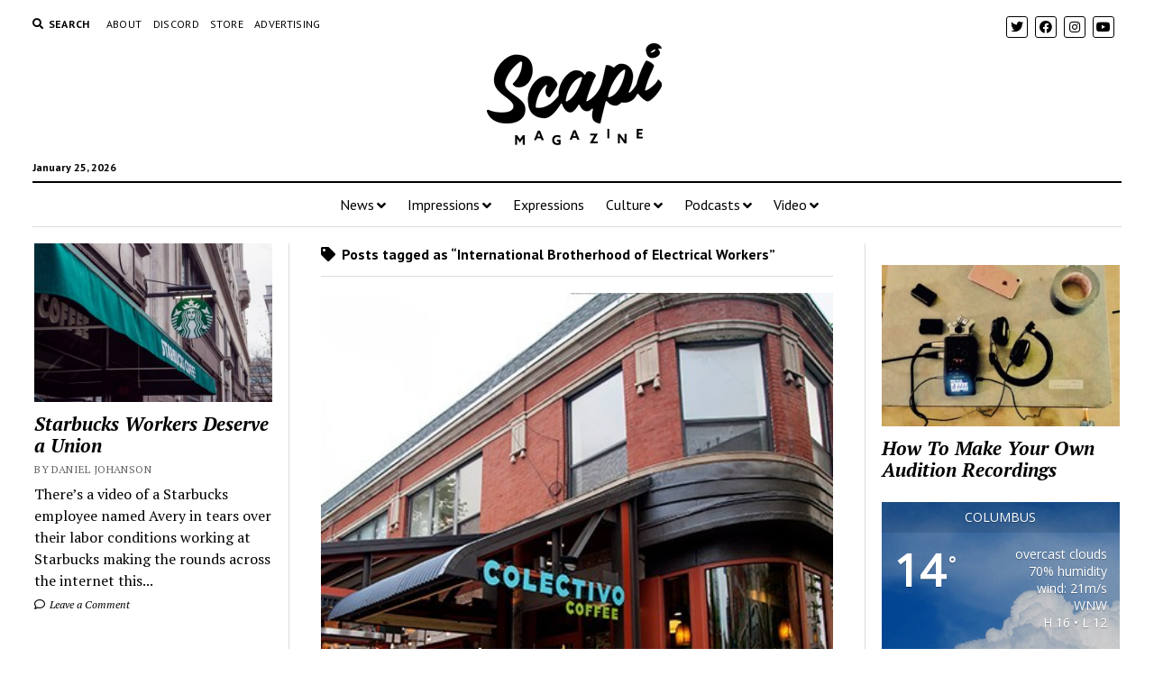

--- FILE ---
content_type: text/html; charset=UTF-8
request_url: https://scapimag.com/tag/international-brotherhood-of-electrical-workers/
body_size: 15740
content:
<!DOCTYPE html>

<html lang="en-US">

<head>
	<meta name='robots' content='index, follow, max-image-preview:large, max-snippet:-1, max-video-preview:-1' />
	<style>img:is([sizes="auto" i], [sizes^="auto," i]) { contain-intrinsic-size: 3000px 1500px }</style>
	<meta charset="UTF-8" />
<meta name="viewport" content="width=device-width, initial-scale=1" />
<meta name="template" content="Mission News 1.38" />
<!-- Jetpack Site Verification Tags -->
<meta name="google-site-verification" content="25_VfeIu9Z0MXlqsnBrBhroKgbr7J3fmQds05LXW6SQ" />
<script>window._wca = window._wca || [];</script>

	<!-- This site is optimized with the Yoast SEO plugin v26.8 - https://yoast.com/product/yoast-seo-wordpress/ -->
	<title>International Brotherhood of Electrical Workers Archives ~ Scapi Magazine</title>
	<link rel="canonical" href="https://scapimag.com/tag/international-brotherhood-of-electrical-workers/" />
	<meta property="og:locale" content="en_US" />
	<meta property="og:type" content="article" />
	<meta property="og:title" content="International Brotherhood of Electrical Workers Archives ~ Scapi Magazine" />
	<meta property="og:url" content="https://scapimag.com/tag/international-brotherhood-of-electrical-workers/" />
	<meta property="og:site_name" content="Scapi Magazine" />
	<meta name="twitter:card" content="summary_large_image" />
	<meta name="twitter:site" content="@scapimag" />
	<script type="application/ld+json" class="yoast-schema-graph">{"@context":"https://schema.org","@graph":[{"@type":"CollectionPage","@id":"https://scapimag.com/tag/international-brotherhood-of-electrical-workers/","url":"https://scapimag.com/tag/international-brotherhood-of-electrical-workers/","name":"International Brotherhood of Electrical Workers Archives ~ Scapi Magazine","isPartOf":{"@id":"https://scapimag.com/#website"},"primaryImageOfPage":{"@id":"https://scapimag.com/tag/international-brotherhood-of-electrical-workers/#primaryimage"},"image":{"@id":"https://scapimag.com/tag/international-brotherhood-of-electrical-workers/#primaryimage"},"thumbnailUrl":"https://scapimag.com/wp-content/uploads/2020/11/pasted-image-0-2.png","breadcrumb":{"@id":"https://scapimag.com/tag/international-brotherhood-of-electrical-workers/#breadcrumb"},"inLanguage":"en-US"},{"@type":"ImageObject","inLanguage":"en-US","@id":"https://scapimag.com/tag/international-brotherhood-of-electrical-workers/#primaryimage","url":"https://scapimag.com/wp-content/uploads/2020/11/pasted-image-0-2.png","contentUrl":"https://scapimag.com/wp-content/uploads/2020/11/pasted-image-0-2.png","width":419,"height":419},{"@type":"BreadcrumbList","@id":"https://scapimag.com/tag/international-brotherhood-of-electrical-workers/#breadcrumb","itemListElement":[{"@type":"ListItem","position":1,"name":"Home","item":"https://scapimag.com/"},{"@type":"ListItem","position":2,"name":"International Brotherhood of Electrical Workers"}]},{"@type":"WebSite","@id":"https://scapimag.com/#website","url":"https://scapimag.com/","name":"Scapi Magazine","description":"An online arts publication","publisher":{"@id":"https://scapimag.com/#organization"},"potentialAction":[{"@type":"SearchAction","target":{"@type":"EntryPoint","urlTemplate":"https://scapimag.com/?s={search_term_string}"},"query-input":{"@type":"PropertyValueSpecification","valueRequired":true,"valueName":"search_term_string"}}],"inLanguage":"en-US"},{"@type":"Organization","@id":"https://scapimag.com/#organization","name":"Scapi Magazine","url":"https://scapimag.com/","logo":{"@type":"ImageObject","inLanguage":"en-US","@id":"https://scapimag.com/#/schema/logo/image/","url":"https://scapimag.com/wp-content/uploads/2017/11/Scapi-default-NEWS.jpg","contentUrl":"https://scapimag.com/wp-content/uploads/2017/11/Scapi-default-NEWS.jpg","width":800,"height":500,"caption":"Scapi Magazine"},"image":{"@id":"https://scapimag.com/#/schema/logo/image/"},"sameAs":["http://www.facebook.com/scapimag","https://x.com/scapimag","http://www.instagram.com/scapimag","https://www.youtube.com/channel/UCE7rRpP71ISdEjM3mFSUCmQ"]}]}</script>
	<!-- / Yoast SEO plugin. -->


<link rel='dns-prefetch' href='//stats.wp.com' />
<link rel='dns-prefetch' href='//fonts.googleapis.com' />
<link rel='dns-prefetch' href='//v0.wordpress.com' />
<link rel='dns-prefetch' href='//jetpack.wordpress.com' />
<link rel='dns-prefetch' href='//s0.wp.com' />
<link rel='dns-prefetch' href='//public-api.wordpress.com' />
<link rel='dns-prefetch' href='//0.gravatar.com' />
<link rel='dns-prefetch' href='//1.gravatar.com' />
<link rel='dns-prefetch' href='//2.gravatar.com' />
<link rel='dns-prefetch' href='//widgets.wp.com' />
<link rel='preconnect' href='//c0.wp.com' />
		<!-- This site uses the Google Analytics by MonsterInsights plugin v9.11.1 - Using Analytics tracking - https://www.monsterinsights.com/ -->
		<!-- Note: MonsterInsights is not currently configured on this site. The site owner needs to authenticate with Google Analytics in the MonsterInsights settings panel. -->
					<!-- No tracking code set -->
				<!-- / Google Analytics by MonsterInsights -->
		<script type="text/javascript">
/* <![CDATA[ */
window._wpemojiSettings = {"baseUrl":"https:\/\/s.w.org\/images\/core\/emoji\/16.0.1\/72x72\/","ext":".png","svgUrl":"https:\/\/s.w.org\/images\/core\/emoji\/16.0.1\/svg\/","svgExt":".svg","source":{"concatemoji":"https:\/\/scapimag.com\/wp-includes\/js\/wp-emoji-release.min.js?ver=6.8.3"}};
/*! This file is auto-generated */
!function(s,n){var o,i,e;function c(e){try{var t={supportTests:e,timestamp:(new Date).valueOf()};sessionStorage.setItem(o,JSON.stringify(t))}catch(e){}}function p(e,t,n){e.clearRect(0,0,e.canvas.width,e.canvas.height),e.fillText(t,0,0);var t=new Uint32Array(e.getImageData(0,0,e.canvas.width,e.canvas.height).data),a=(e.clearRect(0,0,e.canvas.width,e.canvas.height),e.fillText(n,0,0),new Uint32Array(e.getImageData(0,0,e.canvas.width,e.canvas.height).data));return t.every(function(e,t){return e===a[t]})}function u(e,t){e.clearRect(0,0,e.canvas.width,e.canvas.height),e.fillText(t,0,0);for(var n=e.getImageData(16,16,1,1),a=0;a<n.data.length;a++)if(0!==n.data[a])return!1;return!0}function f(e,t,n,a){switch(t){case"flag":return n(e,"\ud83c\udff3\ufe0f\u200d\u26a7\ufe0f","\ud83c\udff3\ufe0f\u200b\u26a7\ufe0f")?!1:!n(e,"\ud83c\udde8\ud83c\uddf6","\ud83c\udde8\u200b\ud83c\uddf6")&&!n(e,"\ud83c\udff4\udb40\udc67\udb40\udc62\udb40\udc65\udb40\udc6e\udb40\udc67\udb40\udc7f","\ud83c\udff4\u200b\udb40\udc67\u200b\udb40\udc62\u200b\udb40\udc65\u200b\udb40\udc6e\u200b\udb40\udc67\u200b\udb40\udc7f");case"emoji":return!a(e,"\ud83e\udedf")}return!1}function g(e,t,n,a){var r="undefined"!=typeof WorkerGlobalScope&&self instanceof WorkerGlobalScope?new OffscreenCanvas(300,150):s.createElement("canvas"),o=r.getContext("2d",{willReadFrequently:!0}),i=(o.textBaseline="top",o.font="600 32px Arial",{});return e.forEach(function(e){i[e]=t(o,e,n,a)}),i}function t(e){var t=s.createElement("script");t.src=e,t.defer=!0,s.head.appendChild(t)}"undefined"!=typeof Promise&&(o="wpEmojiSettingsSupports",i=["flag","emoji"],n.supports={everything:!0,everythingExceptFlag:!0},e=new Promise(function(e){s.addEventListener("DOMContentLoaded",e,{once:!0})}),new Promise(function(t){var n=function(){try{var e=JSON.parse(sessionStorage.getItem(o));if("object"==typeof e&&"number"==typeof e.timestamp&&(new Date).valueOf()<e.timestamp+604800&&"object"==typeof e.supportTests)return e.supportTests}catch(e){}return null}();if(!n){if("undefined"!=typeof Worker&&"undefined"!=typeof OffscreenCanvas&&"undefined"!=typeof URL&&URL.createObjectURL&&"undefined"!=typeof Blob)try{var e="postMessage("+g.toString()+"("+[JSON.stringify(i),f.toString(),p.toString(),u.toString()].join(",")+"));",a=new Blob([e],{type:"text/javascript"}),r=new Worker(URL.createObjectURL(a),{name:"wpTestEmojiSupports"});return void(r.onmessage=function(e){c(n=e.data),r.terminate(),t(n)})}catch(e){}c(n=g(i,f,p,u))}t(n)}).then(function(e){for(var t in e)n.supports[t]=e[t],n.supports.everything=n.supports.everything&&n.supports[t],"flag"!==t&&(n.supports.everythingExceptFlag=n.supports.everythingExceptFlag&&n.supports[t]);n.supports.everythingExceptFlag=n.supports.everythingExceptFlag&&!n.supports.flag,n.DOMReady=!1,n.readyCallback=function(){n.DOMReady=!0}}).then(function(){return e}).then(function(){var e;n.supports.everything||(n.readyCallback(),(e=n.source||{}).concatemoji?t(e.concatemoji):e.wpemoji&&e.twemoji&&(t(e.twemoji),t(e.wpemoji)))}))}((window,document),window._wpemojiSettings);
/* ]]> */
</script>

<style id='wp-emoji-styles-inline-css' type='text/css'>

	img.wp-smiley, img.emoji {
		display: inline !important;
		border: none !important;
		box-shadow: none !important;
		height: 1em !important;
		width: 1em !important;
		margin: 0 0.07em !important;
		vertical-align: -0.1em !important;
		background: none !important;
		padding: 0 !important;
	}
</style>
<link rel='stylesheet' id='wp-block-library-css' href='https://c0.wp.com/c/6.8.3/wp-includes/css/dist/block-library/style.min.css' type='text/css' media='all' />
<style id='classic-theme-styles-inline-css' type='text/css'>
/*! This file is auto-generated */
.wp-block-button__link{color:#fff;background-color:#32373c;border-radius:9999px;box-shadow:none;text-decoration:none;padding:calc(.667em + 2px) calc(1.333em + 2px);font-size:1.125em}.wp-block-file__button{background:#32373c;color:#fff;text-decoration:none}
</style>
<link rel='stylesheet' id='mediaelement-css' href='https://c0.wp.com/c/6.8.3/wp-includes/js/mediaelement/mediaelementplayer-legacy.min.css' type='text/css' media='all' />
<link rel='stylesheet' id='wp-mediaelement-css' href='https://c0.wp.com/c/6.8.3/wp-includes/js/mediaelement/wp-mediaelement.min.css' type='text/css' media='all' />
<style id='jetpack-sharing-buttons-style-inline-css' type='text/css'>
.jetpack-sharing-buttons__services-list{display:flex;flex-direction:row;flex-wrap:wrap;gap:0;list-style-type:none;margin:5px;padding:0}.jetpack-sharing-buttons__services-list.has-small-icon-size{font-size:12px}.jetpack-sharing-buttons__services-list.has-normal-icon-size{font-size:16px}.jetpack-sharing-buttons__services-list.has-large-icon-size{font-size:24px}.jetpack-sharing-buttons__services-list.has-huge-icon-size{font-size:36px}@media print{.jetpack-sharing-buttons__services-list{display:none!important}}.editor-styles-wrapper .wp-block-jetpack-sharing-buttons{gap:0;padding-inline-start:0}ul.jetpack-sharing-buttons__services-list.has-background{padding:1.25em 2.375em}
</style>
<style id='powerpress-player-block-style-inline-css' type='text/css'>


</style>
<style id='global-styles-inline-css' type='text/css'>
:root{--wp--preset--aspect-ratio--square: 1;--wp--preset--aspect-ratio--4-3: 4/3;--wp--preset--aspect-ratio--3-4: 3/4;--wp--preset--aspect-ratio--3-2: 3/2;--wp--preset--aspect-ratio--2-3: 2/3;--wp--preset--aspect-ratio--16-9: 16/9;--wp--preset--aspect-ratio--9-16: 9/16;--wp--preset--color--black: #000000;--wp--preset--color--cyan-bluish-gray: #abb8c3;--wp--preset--color--white: #ffffff;--wp--preset--color--pale-pink: #f78da7;--wp--preset--color--vivid-red: #cf2e2e;--wp--preset--color--luminous-vivid-orange: #ff6900;--wp--preset--color--luminous-vivid-amber: #fcb900;--wp--preset--color--light-green-cyan: #7bdcb5;--wp--preset--color--vivid-green-cyan: #00d084;--wp--preset--color--pale-cyan-blue: #8ed1fc;--wp--preset--color--vivid-cyan-blue: #0693e3;--wp--preset--color--vivid-purple: #9b51e0;--wp--preset--gradient--vivid-cyan-blue-to-vivid-purple: linear-gradient(135deg,rgba(6,147,227,1) 0%,rgb(155,81,224) 100%);--wp--preset--gradient--light-green-cyan-to-vivid-green-cyan: linear-gradient(135deg,rgb(122,220,180) 0%,rgb(0,208,130) 100%);--wp--preset--gradient--luminous-vivid-amber-to-luminous-vivid-orange: linear-gradient(135deg,rgba(252,185,0,1) 0%,rgba(255,105,0,1) 100%);--wp--preset--gradient--luminous-vivid-orange-to-vivid-red: linear-gradient(135deg,rgba(255,105,0,1) 0%,rgb(207,46,46) 100%);--wp--preset--gradient--very-light-gray-to-cyan-bluish-gray: linear-gradient(135deg,rgb(238,238,238) 0%,rgb(169,184,195) 100%);--wp--preset--gradient--cool-to-warm-spectrum: linear-gradient(135deg,rgb(74,234,220) 0%,rgb(151,120,209) 20%,rgb(207,42,186) 40%,rgb(238,44,130) 60%,rgb(251,105,98) 80%,rgb(254,248,76) 100%);--wp--preset--gradient--blush-light-purple: linear-gradient(135deg,rgb(255,206,236) 0%,rgb(152,150,240) 100%);--wp--preset--gradient--blush-bordeaux: linear-gradient(135deg,rgb(254,205,165) 0%,rgb(254,45,45) 50%,rgb(107,0,62) 100%);--wp--preset--gradient--luminous-dusk: linear-gradient(135deg,rgb(255,203,112) 0%,rgb(199,81,192) 50%,rgb(65,88,208) 100%);--wp--preset--gradient--pale-ocean: linear-gradient(135deg,rgb(255,245,203) 0%,rgb(182,227,212) 50%,rgb(51,167,181) 100%);--wp--preset--gradient--electric-grass: linear-gradient(135deg,rgb(202,248,128) 0%,rgb(113,206,126) 100%);--wp--preset--gradient--midnight: linear-gradient(135deg,rgb(2,3,129) 0%,rgb(40,116,252) 100%);--wp--preset--font-size--small: 12px;--wp--preset--font-size--medium: 20px;--wp--preset--font-size--large: 21px;--wp--preset--font-size--x-large: 42px;--wp--preset--font-size--regular: 16px;--wp--preset--font-size--larger: 28px;--wp--preset--spacing--20: 0.44rem;--wp--preset--spacing--30: 0.67rem;--wp--preset--spacing--40: 1rem;--wp--preset--spacing--50: 1.5rem;--wp--preset--spacing--60: 2.25rem;--wp--preset--spacing--70: 3.38rem;--wp--preset--spacing--80: 5.06rem;--wp--preset--shadow--natural: 6px 6px 9px rgba(0, 0, 0, 0.2);--wp--preset--shadow--deep: 12px 12px 50px rgba(0, 0, 0, 0.4);--wp--preset--shadow--sharp: 6px 6px 0px rgba(0, 0, 0, 0.2);--wp--preset--shadow--outlined: 6px 6px 0px -3px rgba(255, 255, 255, 1), 6px 6px rgba(0, 0, 0, 1);--wp--preset--shadow--crisp: 6px 6px 0px rgba(0, 0, 0, 1);}:where(.is-layout-flex){gap: 0.5em;}:where(.is-layout-grid){gap: 0.5em;}body .is-layout-flex{display: flex;}.is-layout-flex{flex-wrap: wrap;align-items: center;}.is-layout-flex > :is(*, div){margin: 0;}body .is-layout-grid{display: grid;}.is-layout-grid > :is(*, div){margin: 0;}:where(.wp-block-columns.is-layout-flex){gap: 2em;}:where(.wp-block-columns.is-layout-grid){gap: 2em;}:where(.wp-block-post-template.is-layout-flex){gap: 1.25em;}:where(.wp-block-post-template.is-layout-grid){gap: 1.25em;}.has-black-color{color: var(--wp--preset--color--black) !important;}.has-cyan-bluish-gray-color{color: var(--wp--preset--color--cyan-bluish-gray) !important;}.has-white-color{color: var(--wp--preset--color--white) !important;}.has-pale-pink-color{color: var(--wp--preset--color--pale-pink) !important;}.has-vivid-red-color{color: var(--wp--preset--color--vivid-red) !important;}.has-luminous-vivid-orange-color{color: var(--wp--preset--color--luminous-vivid-orange) !important;}.has-luminous-vivid-amber-color{color: var(--wp--preset--color--luminous-vivid-amber) !important;}.has-light-green-cyan-color{color: var(--wp--preset--color--light-green-cyan) !important;}.has-vivid-green-cyan-color{color: var(--wp--preset--color--vivid-green-cyan) !important;}.has-pale-cyan-blue-color{color: var(--wp--preset--color--pale-cyan-blue) !important;}.has-vivid-cyan-blue-color{color: var(--wp--preset--color--vivid-cyan-blue) !important;}.has-vivid-purple-color{color: var(--wp--preset--color--vivid-purple) !important;}.has-black-background-color{background-color: var(--wp--preset--color--black) !important;}.has-cyan-bluish-gray-background-color{background-color: var(--wp--preset--color--cyan-bluish-gray) !important;}.has-white-background-color{background-color: var(--wp--preset--color--white) !important;}.has-pale-pink-background-color{background-color: var(--wp--preset--color--pale-pink) !important;}.has-vivid-red-background-color{background-color: var(--wp--preset--color--vivid-red) !important;}.has-luminous-vivid-orange-background-color{background-color: var(--wp--preset--color--luminous-vivid-orange) !important;}.has-luminous-vivid-amber-background-color{background-color: var(--wp--preset--color--luminous-vivid-amber) !important;}.has-light-green-cyan-background-color{background-color: var(--wp--preset--color--light-green-cyan) !important;}.has-vivid-green-cyan-background-color{background-color: var(--wp--preset--color--vivid-green-cyan) !important;}.has-pale-cyan-blue-background-color{background-color: var(--wp--preset--color--pale-cyan-blue) !important;}.has-vivid-cyan-blue-background-color{background-color: var(--wp--preset--color--vivid-cyan-blue) !important;}.has-vivid-purple-background-color{background-color: var(--wp--preset--color--vivid-purple) !important;}.has-black-border-color{border-color: var(--wp--preset--color--black) !important;}.has-cyan-bluish-gray-border-color{border-color: var(--wp--preset--color--cyan-bluish-gray) !important;}.has-white-border-color{border-color: var(--wp--preset--color--white) !important;}.has-pale-pink-border-color{border-color: var(--wp--preset--color--pale-pink) !important;}.has-vivid-red-border-color{border-color: var(--wp--preset--color--vivid-red) !important;}.has-luminous-vivid-orange-border-color{border-color: var(--wp--preset--color--luminous-vivid-orange) !important;}.has-luminous-vivid-amber-border-color{border-color: var(--wp--preset--color--luminous-vivid-amber) !important;}.has-light-green-cyan-border-color{border-color: var(--wp--preset--color--light-green-cyan) !important;}.has-vivid-green-cyan-border-color{border-color: var(--wp--preset--color--vivid-green-cyan) !important;}.has-pale-cyan-blue-border-color{border-color: var(--wp--preset--color--pale-cyan-blue) !important;}.has-vivid-cyan-blue-border-color{border-color: var(--wp--preset--color--vivid-cyan-blue) !important;}.has-vivid-purple-border-color{border-color: var(--wp--preset--color--vivid-purple) !important;}.has-vivid-cyan-blue-to-vivid-purple-gradient-background{background: var(--wp--preset--gradient--vivid-cyan-blue-to-vivid-purple) !important;}.has-light-green-cyan-to-vivid-green-cyan-gradient-background{background: var(--wp--preset--gradient--light-green-cyan-to-vivid-green-cyan) !important;}.has-luminous-vivid-amber-to-luminous-vivid-orange-gradient-background{background: var(--wp--preset--gradient--luminous-vivid-amber-to-luminous-vivid-orange) !important;}.has-luminous-vivid-orange-to-vivid-red-gradient-background{background: var(--wp--preset--gradient--luminous-vivid-orange-to-vivid-red) !important;}.has-very-light-gray-to-cyan-bluish-gray-gradient-background{background: var(--wp--preset--gradient--very-light-gray-to-cyan-bluish-gray) !important;}.has-cool-to-warm-spectrum-gradient-background{background: var(--wp--preset--gradient--cool-to-warm-spectrum) !important;}.has-blush-light-purple-gradient-background{background: var(--wp--preset--gradient--blush-light-purple) !important;}.has-blush-bordeaux-gradient-background{background: var(--wp--preset--gradient--blush-bordeaux) !important;}.has-luminous-dusk-gradient-background{background: var(--wp--preset--gradient--luminous-dusk) !important;}.has-pale-ocean-gradient-background{background: var(--wp--preset--gradient--pale-ocean) !important;}.has-electric-grass-gradient-background{background: var(--wp--preset--gradient--electric-grass) !important;}.has-midnight-gradient-background{background: var(--wp--preset--gradient--midnight) !important;}.has-small-font-size{font-size: var(--wp--preset--font-size--small) !important;}.has-medium-font-size{font-size: var(--wp--preset--font-size--medium) !important;}.has-large-font-size{font-size: var(--wp--preset--font-size--large) !important;}.has-x-large-font-size{font-size: var(--wp--preset--font-size--x-large) !important;}
:where(.wp-block-post-template.is-layout-flex){gap: 1.25em;}:where(.wp-block-post-template.is-layout-grid){gap: 1.25em;}
:where(.wp-block-columns.is-layout-flex){gap: 2em;}:where(.wp-block-columns.is-layout-grid){gap: 2em;}
:root :where(.wp-block-pullquote){font-size: 1.5em;line-height: 1.6;}
</style>
<link rel='stylesheet' id='awesome-weather-css' href='https://scapimag.com/wp-content/plugins/awesome-weather/awesome-weather.css?ver=6.8.3' type='text/css' media='all' />
<style id='awesome-weather-inline-css' type='text/css'>
.awesome-weather-wrap { font-family: 'Open Sans', sans-serif; font-weight: 400; font-size: 14px; line-height: 14px; }
</style>
<link rel='stylesheet' id='opensans-googlefont-css' href='//fonts.googleapis.com/css?family=Open+Sans%3A400&#038;ver=6.8.3' type='text/css' media='all' />
<link rel='stylesheet' id='woocommerce-layout-css' href='https://c0.wp.com/p/woocommerce/10.4.3/assets/css/woocommerce-layout.css' type='text/css' media='all' />
<style id='woocommerce-layout-inline-css' type='text/css'>

	.infinite-scroll .woocommerce-pagination {
		display: none;
	}
</style>
<link rel='stylesheet' id='woocommerce-smallscreen-css' href='https://c0.wp.com/p/woocommerce/10.4.3/assets/css/woocommerce-smallscreen.css' type='text/css' media='only screen and (max-width: 768px)' />
<link rel='stylesheet' id='woocommerce-general-css' href='https://c0.wp.com/p/woocommerce/10.4.3/assets/css/woocommerce.css' type='text/css' media='all' />
<style id='woocommerce-inline-inline-css' type='text/css'>
.woocommerce form .form-row .required { visibility: visible; }
</style>
<link rel='stylesheet' id='ct-mission-news-google-fonts-css' href='//fonts.googleapis.com/css?family=Abril+Fatface%7CPT+Sans%3A400%2C700%7CPT+Serif%3A400%2C400i%2C700%2C700i&#038;subset=latin%2Clatin-ext&#038;display=swap&#038;ver=6.8.3' type='text/css' media='all' />
<link rel='stylesheet' id='ct-mission-news-font-awesome-css' href='https://scapimag.com/wp-content/themes/mission-news/assets/font-awesome/css/all.min.css?ver=6.8.3' type='text/css' media='all' />
<link rel='stylesheet' id='ct-mission-news-style-css' href='https://scapimag.com/wp-content/themes/mission-news/style.css?ver=6.8.3' type='text/css' media='all' />
<style id='ct-mission-news-style-inline-css' type='text/css'>
.widget-area-above-main {text-align: left;}
</style>
<link rel='stylesheet' id='meks-ads-widget-css' href='https://scapimag.com/wp-content/plugins/meks-easy-ads-widget/css/style.css?ver=2.0.9' type='text/css' media='all' />
<script type="text/javascript" src="https://c0.wp.com/c/6.8.3/wp-includes/js/jquery/jquery.min.js" id="jquery-core-js"></script>
<script type="text/javascript" src="https://c0.wp.com/c/6.8.3/wp-includes/js/jquery/jquery-migrate.min.js" id="jquery-migrate-js"></script>
<script type="text/javascript" src="https://c0.wp.com/p/woocommerce/10.4.3/assets/js/jquery-blockui/jquery.blockUI.min.js" id="wc-jquery-blockui-js" defer="defer" data-wp-strategy="defer"></script>
<script type="text/javascript" id="wc-add-to-cart-js-extra">
/* <![CDATA[ */
var wc_add_to_cart_params = {"ajax_url":"\/wp-admin\/admin-ajax.php","wc_ajax_url":"\/?wc-ajax=%%endpoint%%","i18n_view_cart":"View cart","cart_url":"https:\/\/scapimag.com\/cart\/","is_cart":"","cart_redirect_after_add":"no"};
/* ]]> */
</script>
<script type="text/javascript" src="https://c0.wp.com/p/woocommerce/10.4.3/assets/js/frontend/add-to-cart.min.js" id="wc-add-to-cart-js" defer="defer" data-wp-strategy="defer"></script>
<script type="text/javascript" src="https://c0.wp.com/p/woocommerce/10.4.3/assets/js/js-cookie/js.cookie.min.js" id="wc-js-cookie-js" defer="defer" data-wp-strategy="defer"></script>
<script type="text/javascript" id="woocommerce-js-extra">
/* <![CDATA[ */
var woocommerce_params = {"ajax_url":"\/wp-admin\/admin-ajax.php","wc_ajax_url":"\/?wc-ajax=%%endpoint%%","i18n_password_show":"Show password","i18n_password_hide":"Hide password"};
/* ]]> */
</script>
<script type="text/javascript" src="https://c0.wp.com/p/woocommerce/10.4.3/assets/js/frontend/woocommerce.min.js" id="woocommerce-js" defer="defer" data-wp-strategy="defer"></script>
<script type="text/javascript" src="https://stats.wp.com/s-202604.js" id="woocommerce-analytics-js" defer="defer" data-wp-strategy="defer"></script>
<link rel="https://api.w.org/" href="https://scapimag.com/wp-json/" /><link rel="alternate" title="JSON" type="application/json" href="https://scapimag.com/wp-json/wp/v2/tags/2943" /><link rel="EditURI" type="application/rsd+xml" title="RSD" href="https://scapimag.com/xmlrpc.php?rsd" />
<meta name="generator" content="WordPress 6.8.3" />
<meta name="generator" content="WooCommerce 10.4.3" />
            <script type="text/javascript"><!--
                                function powerpress_pinw(pinw_url){window.open(pinw_url, 'PowerPressPlayer','toolbar=0,status=0,resizable=1,width=460,height=320');	return false;}
                //-->

                // tabnab protection
                window.addEventListener('load', function () {
                    // make all links have rel="noopener noreferrer"
                    document.querySelectorAll('a[target="_blank"]').forEach(link => {
                        link.setAttribute('rel', 'noopener noreferrer');
                    });
                });
            </script>
            <style type="text/css" media="screen">.fullstripe-form-title{ font-size: 120%;  color: #363636; font-weight: bold;}
.fullstripe-form-input{}
.fullstripe-form-label{font-weight: bold;}</style>	<noscript><style>.woocommerce-product-gallery{ opacity: 1 !important; }</style></noscript>
	<link rel="icon" href="https://scapimag.com/wp-content/uploads/2017/11/cropped-Scapi-site-icon-32x32.png" sizes="32x32" />
<link rel="icon" href="https://scapimag.com/wp-content/uploads/2017/11/cropped-Scapi-site-icon-192x192.png" sizes="192x192" />
<link rel="apple-touch-icon" href="https://scapimag.com/wp-content/uploads/2017/11/cropped-Scapi-site-icon-180x180.png" />
<meta name="msapplication-TileImage" content="https://scapimag.com/wp-content/uploads/2017/11/cropped-Scapi-site-icon-270x270.png" />
		<style type="text/css" id="wp-custom-css">
			.post-author {display: none;}		</style>
		</head>

<body id="mission-news" class="archive tag tag-international-brotherhood-of-electrical-workers tag-2943 wp-custom-logo wp-theme-mission-news theme-mission-news woocommerce-no-js layout-rows-excerpt">
<a class="skip-content" href="#main">Press &quot;Enter&quot; to skip to content</a>
<div id="overflow-container" class="overflow-container">
	<div id="max-width" class="max-width">
							<header class="site-header" id="site-header" role="banner">
				<div class="top-nav">
					<button id="search-toggle" class="search-toggle"><i class="fas fa-search"></i><span>Search</span></button>
<div id="search-form-popup" class="search-form-popup">
	<div class="inner">
		<div class="title">Search Scapi Magazine</div>
		<div class='search-form-container'>
    <form role="search" method="get" class="search-form" action="https://scapimag.com">
        <input id="search-field" type="search" class="search-field" value="" name="s"
               title="Search" placeholder=" Search for..." />
        <input type="submit" class="search-submit" value='Search'/>
    </form>
</div>		<a id="close-search" class="close" href="#"><svg xmlns="http://www.w3.org/2000/svg" width="20" height="20" viewBox="0 0 20 20" version="1.1"><g stroke="none" stroke-width="1" fill="none" fill-rule="evenodd"><g transform="translate(-17.000000, -12.000000)" fill="#000000"><g transform="translate(17.000000, 12.000000)"><rect transform="translate(10.000000, 10.000000) rotate(45.000000) translate(-10.000000, -10.000000) " x="9" y="-2" width="2" height="24"/><rect transform="translate(10.000000, 10.000000) rotate(-45.000000) translate(-10.000000, -10.000000) " x="9" y="-2" width="2" height="24"/></g></g></g></svg></a>
	</div>
</div>
					<div id="menu-secondary-container" class="menu-secondary-container">
						<div id="menu-secondary" class="menu-container menu-secondary" role="navigation">
	<nav class="menu"><ul id="menu-secondary-items" class="menu-secondary-items"><li id="menu-item-147" class="menu-item menu-item-type-post_type menu-item-object-page menu-item-147"><a href="https://scapimag.com/about/">About</a></li>
<li id="menu-item-7714" class="menu-item menu-item-type-post_type menu-item-object-page menu-item-7714"><a href="https://scapimag.com/discord/">discord</a></li>
<li id="menu-item-4657" class="menu-item menu-item-type-post_type menu-item-object-page menu-item-4657"><a href="https://scapimag.com/store/">Store</a></li>
<li id="menu-item-4137" class="menu-item menu-item-type-post_type menu-item-object-page menu-item-4137"><a href="https://scapimag.com/advertise-with-us/">Advertising</a></li>
</ul></nav></div>
					</div>
					<ul id='social-media-icons' class='social-media-icons'><li>					<a class="twitter" target="_blank"
					   href="https://twitter.com/scapimag">
						<i class="fab fa-twitter"
						   title="twitter"></i>
					</a>
					</li><li>					<a class="facebook" target="_blank"
					   href="https://www.facebook.com/scapimag/">
						<i class="fab fa-facebook"
						   title="facebook"></i>
					</a>
					</li><li>					<a class="instagram" target="_blank"
					   href="https://www.instagram.com/scapimag/">
						<i class="fab fa-instagram"
						   title="instagram"></i>
					</a>
					</li><li>					<a class="youtube" target="_blank"
					   href="https://www.youtube.com/channel/UCE7rRpP71ISdEjM3mFSUCmQ">
						<i class="fab fa-youtube"
						   title="youtube"></i>
					</a>
					</li></ul>				</div>
				<div id="title-container" class="title-container"><div class='site-title'><a href="https://scapimag.com/" class="custom-logo-link" rel="home"><img width="200" height="118" src="https://scapimag.com/wp-content/uploads/2017/11/Scapi-write-in-2.gif" class="custom-logo" alt="Scapi Animated Logo" decoding="async" /></a></div><p class="date">January 25, 2026</p>				</div>
				<button id="toggle-navigation" class="toggle-navigation" name="toggle-navigation" aria-expanded="false">
					<span class="screen-reader-text">open menu</span>
					<svg xmlns="http://www.w3.org/2000/svg" width="24" height="18" viewBox="0 0 24 18" version="1.1"><g stroke="none" stroke-width="1" fill="none" fill-rule="evenodd"><g transform="translate(-272.000000, -21.000000)" fill="#000000"><g transform="translate(266.000000, 12.000000)"><g transform="translate(6.000000, 9.000000)"><rect class="top-bar" x="0" y="0" width="24" height="2"/><rect class="middle-bar" x="0" y="8" width="24" height="2"/><rect class="bottom-bar" x="0" y="16" width="24" height="2"/></g></g></g></g></svg>				</button>
				<div id="menu-primary-container" class="menu-primary-container tier-1">
					<div class="dropdown-navigation"><a id="back-button" class="back-button" href="#"><i class="fas fa-angle-left"></i> Back</a><span class="label"></span></div>
<div id="menu-primary" class="menu-container menu-primary" role="navigation">
    <nav class="menu"><ul id="menu-primary-items" class="menu-primary-items"><li id="menu-item-158" class="menu-item menu-item-type-taxonomy menu-item-object-category menu-item-has-children menu-item-158"><a href="https://scapimag.com/category/news/">News</a><button class="toggle-dropdown" aria-expanded="false" name="toggle-dropdown"><span class="screen-reader-text">open menu</span><i class="fas fa-angle-right"></i></button>
<ul class="sub-menu">
	<li id="menu-item-159" class="menu-item menu-item-type-taxonomy menu-item-object-category menu-item-159"><a href="https://scapimag.com/category/news/art/">Art</a></li>
	<li id="menu-item-166" class="menu-item menu-item-type-taxonomy menu-item-object-category menu-item-166"><a href="https://scapimag.com/category/news/politics/">Politics</a></li>
</ul>
</li>
<li id="menu-item-156" class="menu-item menu-item-type-taxonomy menu-item-object-category menu-item-has-children menu-item-156"><a href="https://scapimag.com/category/opinion/">Impressions</a><button class="toggle-dropdown" aria-expanded="false" name="toggle-dropdown"><span class="screen-reader-text">open menu</span><i class="fas fa-angle-right"></i></button>
<ul class="sub-menu">
	<li id="menu-item-590" class="menu-item menu-item-type-taxonomy menu-item-object-category menu-item-590"><a href="https://scapimag.com/category/impressions/editorial-opinion/">Editorial</a></li>
	<li id="menu-item-591" class="menu-item menu-item-type-taxonomy menu-item-object-category menu-item-591"><a href="https://scapimag.com/category/impressions/op-ed/">Op-Ed</a></li>
	<li id="menu-item-2350" class="menu-item menu-item-type-taxonomy menu-item-object-category menu-item-2350"><a href="https://scapimag.com/category/impressions/diy-theater-news/">Theater</a></li>
	<li id="menu-item-3557" class="menu-item menu-item-type-taxonomy menu-item-object-category menu-item-3557"><a href="https://scapimag.com/category/impressions/diymusic/">Music</a></li>
</ul>
</li>
<li id="menu-item-8133" class="menu-item menu-item-type-taxonomy menu-item-object-category menu-item-8133"><a href="https://scapimag.com/category/underground/expressions/">Expressions</a></li>
<li id="menu-item-4431" class="menu-item menu-item-type-taxonomy menu-item-object-category menu-item-has-children menu-item-4431"><a href="https://scapimag.com/category/culture/">Culture</a><button class="toggle-dropdown" aria-expanded="false" name="toggle-dropdown"><span class="screen-reader-text">open menu</span><i class="fas fa-angle-right"></i></button>
<ul class="sub-menu">
	<li id="menu-item-2075" class="menu-item menu-item-type-taxonomy menu-item-object-category menu-item-2075"><a href="https://scapimag.com/category/culture/food/">Food</a></li>
	<li id="menu-item-6816" class="menu-item menu-item-type-taxonomy menu-item-object-category menu-item-6816"><a href="https://scapimag.com/category/culture/nerd-s/">Nerd S#!@</a></li>
	<li id="menu-item-4054" class="menu-item menu-item-type-taxonomy menu-item-object-category menu-item-4054"><a href="https://scapimag.com/category/culture/arcana/">Arcana</a></li>
	<li id="menu-item-7896" class="menu-item menu-item-type-taxonomy menu-item-object-category menu-item-7896"><a href="https://scapimag.com/category/culture/memes/">memes</a></li>
</ul>
</li>
<li id="menu-item-155" class="menu-item menu-item-type-taxonomy menu-item-object-category menu-item-has-children menu-item-155"><a href="https://scapimag.com/category/podcasts/">Podcasts</a><button class="toggle-dropdown" aria-expanded="false" name="toggle-dropdown"><span class="screen-reader-text">open menu</span><i class="fas fa-angle-right"></i></button>
<ul class="sub-menu">
	<li id="menu-item-593" class="menu-item menu-item-type-taxonomy menu-item-object-category menu-item-593"><a href="https://scapimag.com/category/podcasts/scapi-radio/">Scapi Radio</a></li>
	<li id="menu-item-7207" class="menu-item menu-item-type-taxonomy menu-item-object-category menu-item-7207"><a href="https://scapimag.com/category/podcasts/sounding-board/">Sounding Board</a></li>
	<li id="menu-item-6125" class="menu-item menu-item-type-taxonomy menu-item-object-category menu-item-6125"><a href="https://scapimag.com/category/podcasts/fat-outta-hell/">Fat Outta Hell</a></li>
	<li id="menu-item-8229" class="menu-item menu-item-type-taxonomy menu-item-object-category menu-item-8229"><a href="https://scapimag.com/category/podcasts/mtbatv/">mtbatv</a></li>
	<li id="menu-item-592" class="menu-item menu-item-type-taxonomy menu-item-object-category menu-item-592"><a href="https://scapimag.com/category/podcasts/cantara/">Cantara</a></li>
	<li id="menu-item-3869" class="menu-item menu-item-type-taxonomy menu-item-object-category menu-item-3869"><a href="https://scapimag.com/category/podcasts/hearth-and-soul/">Hearth and Soul</a></li>
</ul>
</li>
<li id="menu-item-161" class="menu-item menu-item-type-taxonomy menu-item-object-category menu-item-has-children menu-item-161"><a href="https://scapimag.com/category/video/">Video</a><button class="toggle-dropdown" aria-expanded="false" name="toggle-dropdown"><span class="screen-reader-text">open menu</span><i class="fas fa-angle-right"></i></button>
<ul class="sub-menu">
	<li id="menu-item-595" class="menu-item menu-item-type-taxonomy menu-item-object-category menu-item-595"><a href="https://scapimag.com/category/video/studio/">Scapi Studio</a></li>
	<li id="menu-item-594" class="menu-item menu-item-type-taxonomy menu-item-object-category menu-item-594"><a href="https://scapimag.com/category/video/sessions/">Scapi Sessions</a></li>
</ul>
</li>
</ul></nav></div>
				</div>
			</header>
								<div class="content-container">
						<div class="layout-container">
				    <aside class="sidebar sidebar-left" id="sidebar-left" role="complementary">
        <div class="inner">
            <section id="ct_mission_news_post_list-21" class="widget widget_ct_mission_news_post_list"><div class="style-1"><ul><li class="post-item has-image"><div class="top"><div class="featured-image"><a href="https://scapimag.com/2022/11/02/starbucks-workers-deserve-a-union/">Starbucks Workers Deserve a Union<img width="300" height="200" src="https://scapimag.com/wp-content/uploads/2022/11/pexels-dom-j-303324-300x200.jpg" class="attachment-medium size-medium wp-post-image" alt="" decoding="async" fetchpriority="high" srcset="https://scapimag.com/wp-content/uploads/2022/11/pexels-dom-j-303324-300x200.jpg 300w, https://scapimag.com/wp-content/uploads/2022/11/pexels-dom-j-303324-scaled.jpg 1024w, https://scapimag.com/wp-content/uploads/2022/11/pexels-dom-j-303324-768x512.jpg 768w, https://scapimag.com/wp-content/uploads/2022/11/pexels-dom-j-303324-1536x1024.jpg 1536w, https://scapimag.com/wp-content/uploads/2022/11/pexels-dom-j-303324-2048x1365.jpg 2048w, https://scapimag.com/wp-content/uploads/2022/11/pexels-dom-j-303324-600x400.jpg 600w" sizes="(max-width: 300px) 100vw, 300px" /></a></div><div class="top-inner"><a href="https://scapimag.com/2022/11/02/starbucks-workers-deserve-a-union/" class="title">Starbucks Workers Deserve a Union</a><div class="post-byline">By Daniel Johanson</div></div></div><div class="bottom"><div class="excerpt">There’s a video of a Starbucks employee named Avery in tears over their labor conditions working at Starbucks making the rounds across the internet this...</div><span class="comments-link">
	<a href="https://scapimag.com/2022/11/02/starbucks-workers-deserve-a-union/#respond">
	<i class="far fa-comment" title="comment icon"></i>
		Leave a Comment	</a>
</span></div></li></ul></div></section><section id="ct_mission_news_post_list-17" class="widget widget_ct_mission_news_post_list"><div class="style-1"><ul><li class="post-item has-image"><div class="top"><div class="featured-image"><a href="https://scapimag.com/2024/01/31/chicago-city-council-passes-cease-fire-resolution-for-gaza-after-mayors-tiebreaking-vote/">Chicago City Council Passes Cease-Fire Resolution for Gaza After Mayor&#8217;s Tiebreaking Vote<img width="300" height="200" src="https://scapimag.com/wp-content/uploads/2024/01/2024_0126-chicago-1200x800-1-300x200.webp" class="attachment-medium size-medium wp-post-image" alt="" decoding="async" srcset="https://scapimag.com/wp-content/uploads/2024/01/2024_0126-chicago-1200x800-1-300x200.webp 300w, https://scapimag.com/wp-content/uploads/2024/01/2024_0126-chicago-1200x800-1-scaled.webp 1024w, https://scapimag.com/wp-content/uploads/2024/01/2024_0126-chicago-1200x800-1-768x512.webp 768w, https://scapimag.com/wp-content/uploads/2024/01/2024_0126-chicago-1200x800-1-600x400.webp 600w" sizes="(max-width: 300px) 100vw, 300px" /></a></div><div class="top-inner"><a href="https://scapimag.com/2024/01/31/chicago-city-council-passes-cease-fire-resolution-for-gaza-after-mayors-tiebreaking-vote/" class="title">Chicago City Council Passes Cease-Fire Resolution for Gaza After Mayor&#8217;s Tiebreaking Vote</a><div class="post-byline">By Daniel Johanson</div></div></div><div class="bottom"><div class="excerpt">EILEEN T. MESLAR / CHICAGO TRIBUNE/TRIBUNE NEWS SERVICE VIA GETTY IMAGES In a historic move, the Chicago City Council has passed a resolution calling for...</div><span class="comments-link">
	<a href="https://scapimag.com/2024/01/31/chicago-city-council-passes-cease-fire-resolution-for-gaza-after-mayors-tiebreaking-vote/#respond">
	<i class="far fa-comment" title="comment icon"></i>
		Leave a Comment	</a>
</span></div></li></ul></div></section><section id="custom_html-32" class="widget_text widget widget_custom_html"><div class="textwidget custom-html-widget"><script async src="https://pagead2.googlesyndication.com/pagead/js/adsbygoogle.js"></script>
<!-- sidebar -->
<ins class="adsbygoogle"
     style="display:block"
     data-ad-client="ca-pub-7932465799259572"
     data-ad-slot="7321683838"
     data-ad-format="auto"
     data-full-width-responsive="true"></ins>
<script>
     (adsbygoogle = window.adsbygoogle || []).push({});
</script></div></section><section id="ct_mission_news_post_list-3" class="widget widget_ct_mission_news_post_list"><div class="style-2"><h2 class="widget-title">Latest Underground</h2><ul><li class="post-item has-image"><div class="top"><div class="featured-image"><a href="https://scapimag.com/2021/02/24/a-momentary-dream-nightmare-an-episodic-narrative-expression-to-immersive-van-gogh-chicago/">A Momentary Dream/Nightmare: An Episodic Narrative Expression to Immersive Van Gogh Chicago<img width="300" height="139" src="https://scapimag.com/wp-content/uploads/2021/02/van-gogh-300x139.png" class="attachment-medium size-medium wp-post-image" alt="" decoding="async" srcset="https://scapimag.com/wp-content/uploads/2021/02/van-gogh-300x139.png 300w, https://scapimag.com/wp-content/uploads/2021/02/van-gogh.png 1024w, https://scapimag.com/wp-content/uploads/2021/02/van-gogh-768x356.png 768w, https://scapimag.com/wp-content/uploads/2021/02/van-gogh-600x278.png 600w" sizes="(max-width: 300px) 100vw, 300px" /></a></div><div class="top-inner"><a href="https://scapimag.com/2021/02/24/a-momentary-dream-nightmare-an-episodic-narrative-expression-to-immersive-van-gogh-chicago/" class="title">A Momentary Dream/Nightmare: An Episodic Narrative Expression to Immersive Van Gogh Chicago</a><div class="post-byline">By Danielle Levsky on February 24, 2021</div></div></div></li><li class="post-item has-image"><div class="top"><div class="featured-image"><a href="https://scapimag.com/2019/07/24/cant-eat-the-queso-now-a-deconstructive-expression-to-thin-lears-death-in-a-field/">Can&#8217;t Eat the Queso, now: A Deconstructive Expression to Thin Lear&#8217;s Death in A Field<img width="300" height="169" src="https://scapimag.com/wp-content/uploads/2019/04/thin-lear-1-300x169.jpg" class="attachment-medium size-medium wp-post-image" alt="" decoding="async" srcset="https://scapimag.com/wp-content/uploads/2019/04/thin-lear-1-300x169.jpg 300w, https://scapimag.com/wp-content/uploads/2019/04/thin-lear-1-768x432.jpg 768w, https://scapimag.com/wp-content/uploads/2019/04/thin-lear-1.jpg 1024w, https://scapimag.com/wp-content/uploads/2019/04/thin-lear-1-600x338.jpg 600w" sizes="(max-width: 300px) 100vw, 300px" /></a></div><div class="top-inner"><a href="https://scapimag.com/2019/07/24/cant-eat-the-queso-now-a-deconstructive-expression-to-thin-lears-death-in-a-field/" class="title">Can&#8217;t Eat the Queso, now: A Deconstructive Expression to Thin Lear&#8217;s Death in A Field</a><div class="post-byline">By Cajetan Sorich on July 24, 2019</div></div></div></li><li class="post-item has-image"><div class="top"><div class="featured-image"><a href="https://scapimag.com/2019/07/18/tenacious-pursuits-a-collage-expression-to-19machines-enough-of-you/">Tenacious Pursuits: A Collage Expression to 19machine&#8217;s Enough of You<img width="300" height="300" src="https://scapimag.com/wp-content/uploads/2019/07/19machines-300x300.png" class="attachment-medium size-medium wp-post-image" alt="" decoding="async" srcset="https://scapimag.com/wp-content/uploads/2019/07/19machines-300x300.png 300w, https://scapimag.com/wp-content/uploads/2019/07/19machines-150x150.png 150w, https://scapimag.com/wp-content/uploads/2019/07/19machines-768x768.png 768w, https://scapimag.com/wp-content/uploads/2019/07/19machines.png 1024w, https://scapimag.com/wp-content/uploads/2019/07/19machines-600x600.png 600w, https://scapimag.com/wp-content/uploads/2019/07/19machines-100x100.png 100w" sizes="(max-width: 300px) 100vw, 300px" /></a></div><div class="top-inner"><a href="https://scapimag.com/2019/07/18/tenacious-pursuits-a-collage-expression-to-19machines-enough-of-you/" class="title">Tenacious Pursuits: A Collage Expression to 19machine&#8217;s Enough of You</a><div class="post-byline">By Cajetan Sorich on July 18, 2019</div></div></div></li><li class="post-item has-image"><div class="top"><div class="featured-image"><a href="https://scapimag.com/2019/07/12/reddit-heroes-a-found-footage-expression-to-pete-santos-heroes/">Reddit Heroes: A Found Footage Expression to Pete Santos’ Heroes<img width="300" height="300" src="https://scapimag.com/wp-content/uploads/2019/04/pete-santos-by-Anna-Zhuchkova-300x300.jpg" class="attachment-medium size-medium wp-post-image" alt="" decoding="async" srcset="https://scapimag.com/wp-content/uploads/2019/04/pete-santos-by-Anna-Zhuchkova-300x300.jpg 300w, https://scapimag.com/wp-content/uploads/2019/04/pete-santos-by-Anna-Zhuchkova-150x150.jpg 150w, https://scapimag.com/wp-content/uploads/2019/04/pete-santos-by-Anna-Zhuchkova-768x768.jpg 768w, https://scapimag.com/wp-content/uploads/2019/04/pete-santos-by-Anna-Zhuchkova.jpg 1024w, https://scapimag.com/wp-content/uploads/2019/04/pete-santos-by-Anna-Zhuchkova-600x600.jpg 600w, https://scapimag.com/wp-content/uploads/2019/04/pete-santos-by-Anna-Zhuchkova-100x100.jpg 100w" sizes="(max-width: 300px) 100vw, 300px" /></a></div><div class="top-inner"><a href="https://scapimag.com/2019/07/12/reddit-heroes-a-found-footage-expression-to-pete-santos-heroes/" class="title">Reddit Heroes: A Found Footage Expression to Pete Santos’ Heroes</a><div class="post-byline">By Cajetan Sorich on July 12, 2019</div></div></div></li><li class="post-item has-image"><div class="top"><div class="featured-image"><a href="https://scapimag.com/2019/07/08/write-in-my-own-voice-an-interview-with-playwright-sharai-bohannon/">Write In My Own Voice: An Interview with Playwright Sharai Bohannon<img width="263" height="300" src="https://scapimag.com/wp-content/uploads/2019/07/Other-headshot-263x300.jpg" class="attachment-medium size-medium wp-post-image" alt="" decoding="async" srcset="https://scapimag.com/wp-content/uploads/2019/07/Other-headshot-263x300.jpg 263w, https://scapimag.com/wp-content/uploads/2019/07/Other-headshot-768x875.jpg 768w, https://scapimag.com/wp-content/uploads/2019/07/Other-headshot-600x683.jpg 600w, https://scapimag.com/wp-content/uploads/2019/07/Other-headshot.jpg 843w" sizes="(max-width: 263px) 100vw, 263px" /></a></div><div class="top-inner"><a href="https://scapimag.com/2019/07/08/write-in-my-own-voice-an-interview-with-playwright-sharai-bohannon/" class="title">Write In My Own Voice: An Interview with Playwright Sharai Bohannon</a><div class="post-byline">By Danielle Levsky on July 8, 2019</div></div></div></li><li class="post-item has-image"><div class="top"><div class="featured-image"><a href="https://scapimag.com/2019/07/01/what-is-diy-theater-and-performance/">What is DIY Theater and Performance?<img width="300" height="200" src="https://scapimag.com/wp-content/uploads/2019/06/7-mindy-kathy-and-marissa-punk-punk_-e1512415380453-300x200.jpg" class="attachment-medium size-medium wp-post-image" alt="" decoding="async" srcset="https://scapimag.com/wp-content/uploads/2019/06/7-mindy-kathy-and-marissa-punk-punk_-e1512415380453-300x200.jpg 300w, https://scapimag.com/wp-content/uploads/2019/06/7-mindy-kathy-and-marissa-punk-punk_-e1512415380453.jpg 499w" sizes="(max-width: 300px) 100vw, 300px" /></a></div><div class="top-inner"><a href="https://scapimag.com/2019/07/01/what-is-diy-theater-and-performance/" class="title">What is DIY Theater and Performance?</a><div class="post-byline">By Danielle Levsky on July 1, 2019</div></div></div></li><li class="post-item has-image"><div class="top"><div class="featured-image"><a href="https://scapimag.com/2019/06/28/i-see-the-sparkling-a-profile-of-photographer-matthew-gregory-holis/">I See The Sparkling: A Profile of Photographer Matthew Gregory Holis<img width="300" height="200" src="https://scapimag.com/wp-content/uploads/2019/06/DSC_1929-300x200.jpg" class="attachment-medium size-medium wp-post-image" alt="" decoding="async" srcset="https://scapimag.com/wp-content/uploads/2019/06/DSC_1929-300x200.jpg 300w, https://scapimag.com/wp-content/uploads/2019/06/DSC_1929-768x512.jpg 768w, https://scapimag.com/wp-content/uploads/2019/06/DSC_1929.jpg 1024w, https://scapimag.com/wp-content/uploads/2019/06/DSC_1929-600x400.jpg 600w" sizes="(max-width: 300px) 100vw, 300px" /></a></div><div class="top-inner"><a href="https://scapimag.com/2019/06/28/i-see-the-sparkling-a-profile-of-photographer-matthew-gregory-holis/" class="title">I See The Sparkling: A Profile of Photographer Matthew Gregory Holis</a><div class="post-byline">By Danielle Levsky on June 28, 2019</div></div></div></li><li class="post-item has-image"><div class="top"><div class="featured-image"><a href="https://scapimag.com/2019/06/11/threepenny-philosophy-dont-call-us-well-call-you-dealing-with-rejection/">Threepenny Philosophy: Don’t Call Us, We’ll Call You: Dealing with Rejection<img width="300" height="237" src="https://scapimag.com/wp-content/uploads/2019/06/Screen-Shot-2019-06-11-at-12.08.29-PM-300x237.png" class="attachment-medium size-medium wp-post-image" alt="" decoding="async" srcset="https://scapimag.com/wp-content/uploads/2019/06/Screen-Shot-2019-06-11-at-12.08.29-PM-300x237.png 300w, https://scapimag.com/wp-content/uploads/2019/06/Screen-Shot-2019-06-11-at-12.08.29-PM-768x606.png 768w, https://scapimag.com/wp-content/uploads/2019/06/Screen-Shot-2019-06-11-at-12.08.29-PM.png 1024w, https://scapimag.com/wp-content/uploads/2019/06/Screen-Shot-2019-06-11-at-12.08.29-PM-600x473.png 600w" sizes="(max-width: 300px) 100vw, 300px" /></a></div><div class="top-inner"><a href="https://scapimag.com/2019/06/11/threepenny-philosophy-dont-call-us-well-call-you-dealing-with-rejection/" class="title">Threepenny Philosophy: Don’t Call Us, We’ll Call You: Dealing with Rejection</a><div class="post-byline">By Estelle Rosenfeld on June 11, 2019</div></div></div></li><li class="post-item has-image"><div class="top"><div class="featured-image"><a href="https://scapimag.com/2019/06/01/scapi-diy-theater-and-performance-list-june-2019/">Scapi DIY Theater and Performance List: June 2019<img width="300" height="153" src="https://scapimag.com/wp-content/uploads/2019/05/DSC_0977_JPG-300x153.jpg" class="attachment-medium size-medium wp-post-image" alt="" decoding="async" srcset="https://scapimag.com/wp-content/uploads/2019/05/DSC_0977_JPG-300x153.jpg 300w, https://scapimag.com/wp-content/uploads/2019/05/DSC_0977_JPG-768x393.jpg 768w, https://scapimag.com/wp-content/uploads/2019/05/DSC_0977_JPG.jpg 1024w, https://scapimag.com/wp-content/uploads/2019/05/DSC_0977_JPG-600x307.jpg 600w" sizes="(max-width: 300px) 100vw, 300px" /></a></div><div class="top-inner"><a href="https://scapimag.com/2019/06/01/scapi-diy-theater-and-performance-list-june-2019/" class="title">Scapi DIY Theater and Performance List: June 2019</a><div class="post-byline">By Diti Kohli on June 1, 2019</div></div></div></li><li class="post-item has-image"><div class="top"><div class="featured-image"><a href="https://scapimag.com/2019/05/24/a-mosaic-bipolar-beauty-explores-mania-through-a-variety-show/">A Mosaic: Bipolar Beauty Explores Mania Through A Variety Show<img width="300" height="199" src="https://scapimag.com/wp-content/uploads/2019/05/004-BiPolar-Vio-Let-300x199.jpg" class="attachment-medium size-medium wp-post-image" alt="" decoding="async" srcset="https://scapimag.com/wp-content/uploads/2019/05/004-BiPolar-Vio-Let-300x199.jpg 300w, https://scapimag.com/wp-content/uploads/2019/05/004-BiPolar-Vio-Let-768x510.jpg 768w, https://scapimag.com/wp-content/uploads/2019/05/004-BiPolar-Vio-Let.jpg 1024w, https://scapimag.com/wp-content/uploads/2019/05/004-BiPolar-Vio-Let-600x399.jpg 600w" sizes="(max-width: 300px) 100vw, 300px" /></a></div><div class="top-inner"><a href="https://scapimag.com/2019/05/24/a-mosaic-bipolar-beauty-explores-mania-through-a-variety-show/" class="title">A Mosaic: Bipolar Beauty Explores Mania Through A Variety Show</a><div class="post-byline">By Tanya Kornilovich on May 24, 2019</div></div></div></li></ul></div></section>        </div>
    </aside>
				<section id="main" class="main" role="main">
					
<div class='archive-header'>
					<h1>
			<i class="fas fa-tag"></i>
			Posts tagged as &ldquo;International Brotherhood of Electrical Workers&rdquo;		</h1>
		</div>
<div id="loop-container" class="loop-container">
    <div class="post-7814 post type-post status-publish format-standard has-post-thumbnail hentry category-news category-politics category-uncategorized tag-baristas tag-chicago tag-colectivo-coffee tag-international-brotherhood-of-electrical-workers tag-madison tag-milwaukee tag-retaliation tag-union tag-union-busting tag-unionizing tag-workers-rights entry">
		<article>
		<div class="featured-image"><a href="https://scapimag.com/2020/11/04/colectivos-management-retaliating-against-unionization-efforts/">Colectivo’s Management Retaliating Against Unionization Efforts<img width="419" height="419" src="https://scapimag.com/wp-content/uploads/2020/11/pasted-image-0-2.png" class="attachment-large size-large wp-post-image" alt="" decoding="async" loading="lazy" srcset="https://scapimag.com/wp-content/uploads/2020/11/pasted-image-0-2.png 419w, https://scapimag.com/wp-content/uploads/2020/11/pasted-image-0-2-300x300.png 300w, https://scapimag.com/wp-content/uploads/2020/11/pasted-image-0-2-150x150.png 150w, https://scapimag.com/wp-content/uploads/2020/11/pasted-image-0-2-100x100.png 100w" sizes="auto, (max-width: 419px) 100vw, 419px" /></a></div>		<div class='post-header'>
						<h2 class='post-title'>
				<a href="https://scapimag.com/2020/11/04/colectivos-management-retaliating-against-unionization-efforts/">Colectivo’s Management Retaliating Against Unionization Efforts</a>
			</h2>
			<div class="post-byline">By Tanya Kornilovich on November 4, 2020</div>		</div>
		<div class="post-content">
			<p>Colectivo’s unionization effort started back in May, spurred by the pandemic to provide worker representation amid pandemic safety concerns. Now, management is starting to retaliate. Colectivo, a chain with locations&#8230;</p>
		</div>
	</article>
	</div></div>

</section> <!-- .main -->
	<aside class="sidebar sidebar-right" id="sidebar-right" role="complementary">
		<div class="inner">
			<section id="custom_html-25" class="widget_text widget widget_custom_html"><div class="textwidget custom-html-widget"></div></section><section id="ct_mission_news_post_list-7" class="widget widget_ct_mission_news_post_list"><div class="style-1"><ul><li class="post-item has-image"><div class="top"><div class="featured-image"><a href="https://scapimag.com/2019/09/16/how-to-make-your-own-audition-recordings/">How To Make Your Own Audition Recordings<img width="300" height="204" src="https://scapimag.com/wp-content/uploads/2019/09/3215CC23-104D-42A7-BF48-4C5BB5360D74-300x204.jpg" class="attachment-medium size-medium wp-post-image" alt="" decoding="async" loading="lazy" srcset="https://scapimag.com/wp-content/uploads/2019/09/3215CC23-104D-42A7-BF48-4C5BB5360D74-300x204.jpg 300w, https://scapimag.com/wp-content/uploads/2019/09/3215CC23-104D-42A7-BF48-4C5BB5360D74-768x522.jpg 768w, https://scapimag.com/wp-content/uploads/2019/09/3215CC23-104D-42A7-BF48-4C5BB5360D74.jpg 1024w, https://scapimag.com/wp-content/uploads/2019/09/3215CC23-104D-42A7-BF48-4C5BB5360D74-600x408.jpg 600w" sizes="auto, (max-width: 300px) 100vw, 300px" /></a></div><div class="top-inner"><a href="https://scapimag.com/2019/09/16/how-to-make-your-own-audition-recordings/" class="title">How To Make Your Own Audition Recordings</a></div></div></li></ul></div></section><section id="awesomeweatherwidget-3" class="widget widget_awesomeweatherwidget"><div id="awe-ajax-awesome-weather-chicago" class="awe-ajax-awesome-weather-chicago awe-weather-ajax-wrap" style=""><div class="awe-loading"><i class="wi wi-day-sunny"></i></div></div><script type="text/javascript"> jQuery(document).ready(function() { awe_ajax_load({"id":"awesome-weather-chicago","locale":"","location":"chicago","owm_city_id":"","override_title":"","size":"wide","units":"F","forecast_days":"5","hide_stats":0,"show_link":1,"background":"","custom_bg_color":"","use_user_location":1,"allow_user_to_change":0,"show_icons":0,"extended_url":"","extended_text":"","background_by_weather":1,"text_color":"#ffffff","hide_attribution":0,"skip_geolocate":0,"latlng":"","ajaxurl":"https:\/\/scapimag.com\/wp-admin\/admin-ajax.php","via_ajax":1}); }); </script></section><section id="custom_html-13" class="widget_text widget widget_custom_html"><h2 class="widget-title">Heart of a Nation</h2><div class="textwidget custom-html-widget"><iframe width="100%" height="145" src="https://www.youtube.com/embed/_nxEXdocBcw" frameborder="0" gesture="media" allowfullscreen></iframe></div></section><section id="custom_html-11" class="widget_text widget widget_custom_html"><h2 class="widget-title">Service Sundays</h2><div class="textwidget custom-html-widget"><iframe width="100%" height="145" src="https://www.youtube.com/embed/f_MoMLdqdQI" frameborder="0" gesture="media" allow="encrypted-media" allowfullscreen></iframe></div></section><section id="ct_mission_news_post_list-10" class="widget widget_ct_mission_news_post_list"><div class="style-1"><h2 class="widget-title">Culture</h2><ul><li class="post-item has-image"><div class="top"><div class="featured-image"><a href="https://scapimag.com/2024/02/01/spices-and-cream-a-step-by-step-guide-to-making-butter-chicken/">Spices and Cream: A Step-by-Step Guide to Making Butter Chicken<img width="300" height="200" src="https://scapimag.com/wp-content/uploads/2024/01/AdobeStock_142271660-300x200.jpeg" class="attachment-medium size-medium wp-post-image" alt="" decoding="async" loading="lazy" srcset="https://scapimag.com/wp-content/uploads/2024/01/AdobeStock_142271660-300x200.jpeg 300w, https://scapimag.com/wp-content/uploads/2024/01/AdobeStock_142271660-scaled.jpeg 1024w, https://scapimag.com/wp-content/uploads/2024/01/AdobeStock_142271660-768x512.jpeg 768w, https://scapimag.com/wp-content/uploads/2024/01/AdobeStock_142271660-1536x1024.jpeg 1536w, https://scapimag.com/wp-content/uploads/2024/01/AdobeStock_142271660-2048x1365.jpeg 2048w, https://scapimag.com/wp-content/uploads/2024/01/AdobeStock_142271660-600x400.jpeg 600w" sizes="auto, (max-width: 300px) 100vw, 300px" /></a></div><div class="top-inner"><a href="https://scapimag.com/2024/02/01/spices-and-cream-a-step-by-step-guide-to-making-butter-chicken/" class="title">Spices and Cream: A Step-by-Step Guide to Making Butter Chicken</a><div class="post-byline">By Daniel Johanson</div></div></div></li><li class="post-item has-image"><div class="top"><div class="featured-image"><a href="https://scapimag.com/2024/01/31/dave-attell-takes-the-stage-at-the-den-theatre-for-hilarious-stand-up-performances/">Dave Attell Takes the Stage at The Den Theatre for Hilarious Stand-Up Performances<img width="300" height="169" src="https://scapimag.com/wp-content/uploads/2024/01/unnamed-7-300x169.jpg" class="attachment-medium size-medium wp-post-image" alt="" decoding="async" loading="lazy" srcset="https://scapimag.com/wp-content/uploads/2024/01/unnamed-7-300x169.jpg 300w, https://scapimag.com/wp-content/uploads/2024/01/unnamed-7-scaled.jpg 1024w, https://scapimag.com/wp-content/uploads/2024/01/unnamed-7-768x432.jpg 768w, https://scapimag.com/wp-content/uploads/2024/01/unnamed-7-1536x864.jpg 1536w, https://scapimag.com/wp-content/uploads/2024/01/unnamed-7-2048x1152.jpg 2048w, https://scapimag.com/wp-content/uploads/2024/01/unnamed-7-600x337.jpg 600w" sizes="auto, (max-width: 300px) 100vw, 300px" /></a></div><div class="top-inner"><a href="https://scapimag.com/2024/01/31/dave-attell-takes-the-stage-at-the-den-theatre-for-hilarious-stand-up-performances/" class="title">Dave Attell Takes the Stage at The Den Theatre for Hilarious Stand-Up Performances</a><div class="post-byline">By Daniel Johanson</div></div></div></li><li class="post-item has-image"><div class="top"><div class="featured-image"><a href="https://scapimag.com/2024/01/31/preserving-perfection-a-step-by-step-guide-to-canning-homemade-jams-and-preserves/">Preserving Perfection: A Step-by-Step Guide to Canning Homemade Jams and Preserves<img width="300" height="200" src="https://scapimag.com/wp-content/uploads/2024/01/AdobeStock_77954310-300x200.jpeg" class="attachment-medium size-medium wp-post-image" alt="" decoding="async" loading="lazy" srcset="https://scapimag.com/wp-content/uploads/2024/01/AdobeStock_77954310-300x200.jpeg 300w, https://scapimag.com/wp-content/uploads/2024/01/AdobeStock_77954310-scaled.jpeg 1024w, https://scapimag.com/wp-content/uploads/2024/01/AdobeStock_77954310-768x512.jpeg 768w, https://scapimag.com/wp-content/uploads/2024/01/AdobeStock_77954310-1536x1024.jpeg 1536w, https://scapimag.com/wp-content/uploads/2024/01/AdobeStock_77954310-2048x1365.jpeg 2048w, https://scapimag.com/wp-content/uploads/2024/01/AdobeStock_77954310-600x400.jpeg 600w" sizes="auto, (max-width: 300px) 100vw, 300px" /></a></div><div class="top-inner"><a href="https://scapimag.com/2024/01/31/preserving-perfection-a-step-by-step-guide-to-canning-homemade-jams-and-preserves/" class="title">Preserving Perfection: A Step-by-Step Guide to Canning Homemade Jams and Preserves</a><div class="post-byline">By Daniel Johanson</div></div></div></li><li class="post-item has-image"><div class="top"><div class="featured-image"><a href="https://scapimag.com/2024/01/31/carbonara-chronicles-unraveling-the-history-of-an-italian-culinary-icon/">Carbonara Chronicles: Unraveling the History of an Italian Culinary Icon<img width="300" height="200" src="https://scapimag.com/wp-content/uploads/2024/01/AdobeStock_223239655-300x200.jpeg" class="attachment-medium size-medium wp-post-image" alt="" decoding="async" loading="lazy" srcset="https://scapimag.com/wp-content/uploads/2024/01/AdobeStock_223239655-300x200.jpeg 300w, https://scapimag.com/wp-content/uploads/2024/01/AdobeStock_223239655-scaled.jpeg 1024w, https://scapimag.com/wp-content/uploads/2024/01/AdobeStock_223239655-768x512.jpeg 768w, https://scapimag.com/wp-content/uploads/2024/01/AdobeStock_223239655-1536x1024.jpeg 1536w, https://scapimag.com/wp-content/uploads/2024/01/AdobeStock_223239655-2048x1365.jpeg 2048w, https://scapimag.com/wp-content/uploads/2024/01/AdobeStock_223239655-600x400.jpeg 600w" sizes="auto, (max-width: 300px) 100vw, 300px" /></a></div><div class="top-inner"><a href="https://scapimag.com/2024/01/31/carbonara-chronicles-unraveling-the-history-of-an-italian-culinary-icon/" class="title">Carbonara Chronicles: Unraveling the History of an Italian Culinary Icon</a><div class="post-byline">By Daniel Johanson</div></div></div></li><li class="post-item has-image"><div class="top"><div class="featured-image"><a href="https://scapimag.com/2024/01/30/oven-roasted-elegance-minimalist-onion-jam-with-just-onions/">Oven-Roasted Elegance: Minimalist Onion Jam with Just Onions<img width="300" height="200" src="https://scapimag.com/wp-content/uploads/2024/01/AdobeStock_77954310-300x200.jpeg" class="attachment-medium size-medium wp-post-image" alt="" decoding="async" loading="lazy" srcset="https://scapimag.com/wp-content/uploads/2024/01/AdobeStock_77954310-300x200.jpeg 300w, https://scapimag.com/wp-content/uploads/2024/01/AdobeStock_77954310-scaled.jpeg 1024w, https://scapimag.com/wp-content/uploads/2024/01/AdobeStock_77954310-768x512.jpeg 768w, https://scapimag.com/wp-content/uploads/2024/01/AdobeStock_77954310-1536x1024.jpeg 1536w, https://scapimag.com/wp-content/uploads/2024/01/AdobeStock_77954310-2048x1365.jpeg 2048w, https://scapimag.com/wp-content/uploads/2024/01/AdobeStock_77954310-600x400.jpeg 600w" sizes="auto, (max-width: 300px) 100vw, 300px" /></a></div><div class="top-inner"><a href="https://scapimag.com/2024/01/30/oven-roasted-elegance-minimalist-onion-jam-with-just-onions/" class="title">Oven-Roasted Elegance: Minimalist Onion Jam with Just Onions</a><div class="post-byline">By Daniel Johanson</div></div></div></li></ul></div></section><section id="woocommerce_products-6" class="widget woocommerce widget_products"><h2 class="widget-title">Products</h2><ul class="product_list_widget"><li>
	
	<a href="https://scapimag.com/product/unisex-hoodie-4/">
		<img width="300" height="300" src="https://scapimag.com/wp-content/uploads/2022/02/unisex-heavy-blend-hoodie-black-front-620ab11d95596-300x300.jpg" class="attachment-woocommerce_thumbnail size-woocommerce_thumbnail" alt="morning is a state of mind" decoding="async" loading="lazy" srcset="https://scapimag.com/wp-content/uploads/2022/02/unisex-heavy-blend-hoodie-black-front-620ab11d95596-300x300.jpg 300w, https://scapimag.com/wp-content/uploads/2022/02/unisex-heavy-blend-hoodie-black-front-620ab11d95596-150x150.jpg 150w, https://scapimag.com/wp-content/uploads/2022/02/unisex-heavy-blend-hoodie-black-front-620ab11d95596-768x768.jpg 768w, https://scapimag.com/wp-content/uploads/2022/02/unisex-heavy-blend-hoodie-black-front-620ab11d95596-600x600.jpg 600w, https://scapimag.com/wp-content/uploads/2022/02/unisex-heavy-blend-hoodie-black-front-620ab11d95596-100x100.jpg 100w, https://scapimag.com/wp-content/uploads/2022/02/unisex-heavy-blend-hoodie-black-front-620ab11d95596.jpg 1000w" sizes="auto, (max-width: 300px) 100vw, 300px" />		<span class="product-title">morning is a state of mind</span>
	</a>

				
	<span class="woocommerce-Price-amount amount"><bdi><span class="woocommerce-Price-currencySymbol">&#36;</span>40.00</bdi></span>
	</li>
<li>
	
	<a href="https://scapimag.com/product/unisex-joggers-2/">
		<img width="300" height="300" src="https://scapimag.com/wp-content/uploads/2022/01/unisex-joggers-black-left-leg-61ef99a91599a-300x300.jpg" class="attachment-woocommerce_thumbnail size-woocommerce_thumbnail" alt="depressed" decoding="async" loading="lazy" srcset="https://scapimag.com/wp-content/uploads/2022/01/unisex-joggers-black-left-leg-61ef99a91599a-300x300.jpg 300w, https://scapimag.com/wp-content/uploads/2022/01/unisex-joggers-black-left-leg-61ef99a91599a-150x150.jpg 150w, https://scapimag.com/wp-content/uploads/2022/01/unisex-joggers-black-left-leg-61ef99a91599a-768x768.jpg 768w, https://scapimag.com/wp-content/uploads/2022/01/unisex-joggers-black-left-leg-61ef99a91599a-600x600.jpg 600w, https://scapimag.com/wp-content/uploads/2022/01/unisex-joggers-black-left-leg-61ef99a91599a-100x100.jpg 100w, https://scapimag.com/wp-content/uploads/2022/01/unisex-joggers-black-left-leg-61ef99a91599a.jpg 1000w" sizes="auto, (max-width: 300px) 100vw, 300px" />		<span class="product-title">depressed</span>
	</a>

				
	<span class="woocommerce-Price-amount amount"><bdi><span class="woocommerce-Price-currencySymbol">&#36;</span>32.00</bdi></span>
	</li>
<li>
	
	<a href="https://scapimag.com/product/mens-long-sleeve-shirt-7/">
		<img width="300" height="300" src="https://scapimag.com/wp-content/uploads/2022/01/mens-long-sleeve-shirt-sand-front-61e8d402bf4d7-300x300.jpg" class="attachment-woocommerce_thumbnail size-woocommerce_thumbnail" alt="cracked" decoding="async" loading="lazy" srcset="https://scapimag.com/wp-content/uploads/2022/01/mens-long-sleeve-shirt-sand-front-61e8d402bf4d7-300x300.jpg 300w, https://scapimag.com/wp-content/uploads/2022/01/mens-long-sleeve-shirt-sand-front-61e8d402bf4d7-150x150.jpg 150w, https://scapimag.com/wp-content/uploads/2022/01/mens-long-sleeve-shirt-sand-front-61e8d402bf4d7-768x768.jpg 768w, https://scapimag.com/wp-content/uploads/2022/01/mens-long-sleeve-shirt-sand-front-61e8d402bf4d7-600x600.jpg 600w, https://scapimag.com/wp-content/uploads/2022/01/mens-long-sleeve-shirt-sand-front-61e8d402bf4d7-100x100.jpg 100w, https://scapimag.com/wp-content/uploads/2022/01/mens-long-sleeve-shirt-sand-front-61e8d402bf4d7.jpg 1000w" sizes="auto, (max-width: 300px) 100vw, 300px" />		<span class="product-title">cracked</span>
	</a>

				
	<span class="woocommerce-Price-amount amount"><bdi><span class="woocommerce-Price-currencySymbol">&#36;</span>25.00</bdi></span>
	</li>
<li>
	
	<a href="https://scapimag.com/product/mens-long-sleeve-shirt-6/">
		<img width="300" height="300" src="https://scapimag.com/wp-content/uploads/2022/01/mens-long-sleeve-shirt-black-front-61e59cb35163e-300x300.jpg" class="attachment-woocommerce_thumbnail size-woocommerce_thumbnail" alt="cringecore" decoding="async" loading="lazy" srcset="https://scapimag.com/wp-content/uploads/2022/01/mens-long-sleeve-shirt-black-front-61e59cb35163e-300x300.jpg 300w, https://scapimag.com/wp-content/uploads/2022/01/mens-long-sleeve-shirt-black-front-61e59cb35163e-150x150.jpg 150w, https://scapimag.com/wp-content/uploads/2022/01/mens-long-sleeve-shirt-black-front-61e59cb35163e-768x768.jpg 768w, https://scapimag.com/wp-content/uploads/2022/01/mens-long-sleeve-shirt-black-front-61e59cb35163e-600x600.jpg 600w, https://scapimag.com/wp-content/uploads/2022/01/mens-long-sleeve-shirt-black-front-61e59cb35163e-100x100.jpg 100w, https://scapimag.com/wp-content/uploads/2022/01/mens-long-sleeve-shirt-black-front-61e59cb35163e.jpg 1000w" sizes="auto, (max-width: 300px) 100vw, 300px" />		<span class="product-title">cringecore</span>
	</a>

				
	<span class="woocommerce-Price-amount amount"><bdi><span class="woocommerce-Price-currencySymbol">&#36;</span>25.00</bdi></span>
	</li>
<li>
	
	<a href="https://scapimag.com/product/short-sleeve-t-shirt-2/">
		<img width="300" height="300" src="https://scapimag.com/wp-content/uploads/2022/01/mens-classic-t-shirt-white-front-61db6ecfc3634-300x300.jpg" class="attachment-woocommerce_thumbnail size-woocommerce_thumbnail" alt="kermy dumpy" decoding="async" loading="lazy" srcset="https://scapimag.com/wp-content/uploads/2022/01/mens-classic-t-shirt-white-front-61db6ecfc3634-300x300.jpg 300w, https://scapimag.com/wp-content/uploads/2022/01/mens-classic-t-shirt-white-front-61db6ecfc3634-150x150.jpg 150w, https://scapimag.com/wp-content/uploads/2022/01/mens-classic-t-shirt-white-front-61db6ecfc3634-768x768.jpg 768w, https://scapimag.com/wp-content/uploads/2022/01/mens-classic-t-shirt-white-front-61db6ecfc3634-600x600.jpg 600w, https://scapimag.com/wp-content/uploads/2022/01/mens-classic-t-shirt-white-front-61db6ecfc3634-100x100.jpg 100w, https://scapimag.com/wp-content/uploads/2022/01/mens-classic-t-shirt-white-front-61db6ecfc3634.jpg 1000w" sizes="auto, (max-width: 300px) 100vw, 300px" />		<span class="product-title">kermy dumpy</span>
	</a>

				
	<span class="woocommerce-Price-amount amount"><bdi><span class="woocommerce-Price-currencySymbol">&#36;</span>22.00</bdi></span>
	</li>
</ul></section><section id="custom_html-6" class="widget_text widget widget_custom_html"><h2 class="widget-title">Latest Radio</h2><div class="textwidget custom-html-widget"><iframe frameborder="0" height="200" scrolling="no" src="https://embed.radiopublic.com/e?us=https:%2F%2Fplay.radiopublic.com%2Fscapimag-Wk2aZX%2Fep%2Fs1!f45910132e58d704b488a798de5f53ebfa32ee83&if=scapimag-Wk2aZX&ge=s1!f45910132e58d704b488a798de5f53ebfa32ee83&gs=_blank" width="100%"></iframe></div></section>		</div>
	</aside>
</div><!-- layout-container -->
</div><!-- content-container -->

    <footer id="site-footer" class="site-footer" role="contentinfo">
                <div class="footer-title-container">
            <div class='site-title'><a href="https://scapimag.com/" class="custom-logo-link" rel="home"><img width="200" height="118" src="https://scapimag.com/wp-content/uploads/2017/11/Scapi-write-in-2.gif" class="custom-logo" alt="Scapi Animated Logo" decoding="async" /></a></div>            <p class="footer-tagline">An online arts publication</p>            <ul class='social-media-icons'><li>					<a class="twitter" target="_blank"
					   href="https://twitter.com/scapimag">
						<i class="fab fa-twitter"
						   title="twitter"></i>
					</a>
					</li><li>					<a class="facebook" target="_blank"
					   href="https://www.facebook.com/scapimag/">
						<i class="fab fa-facebook"
						   title="facebook"></i>
					</a>
					</li><li>					<a class="instagram" target="_blank"
					   href="https://www.instagram.com/scapimag/">
						<i class="fab fa-instagram"
						   title="instagram"></i>
					</a>
					</li><li>					<a class="youtube" target="_blank"
					   href="https://www.youtube.com/channel/UCE7rRpP71ISdEjM3mFSUCmQ">
						<i class="fab fa-youtube"
						   title="youtube"></i>
					</a>
					</li></ul>        </div>
        <div id="menu-footer-container" class="menu-footer-container">
            <div id="menu-footer" class="menu-container menu-footer" role="navigation">
	</div>
        </div>
        	<aside id="site-footer-widgets" class="widget-area widget-area-site-footer active-1" role="complementary">
		<section id="text-2" class="widget widget_text"><h2 class="widget-title">About</h2>			<div class="textwidget"><p>Maecenas finibus pretium congue. Quisque sed sem itum turpis. Mauris ut quam vitae urna dignissim. </p>

<p>Curabitur pharetra mauris id urna vestibulum, ne pharetra elit commodo. Nunc rutrum mi lectus am utan es nimbus avientin am estas potivan. </p></div>
		</section>	</aside>
        <div class="design-credit">
            <span>
                <a href="https://www.competethemes.com/mission-news/">Mission News Theme</a> by Compete Themes.            </span>
        </div>
            </footer>
</div><!-- .max-width -->
</div><!-- .overflow-container -->


<script type="speculationrules">
{"prefetch":[{"source":"document","where":{"and":[{"href_matches":"\/*"},{"not":{"href_matches":["\/wp-*.php","\/wp-admin\/*","\/wp-content\/uploads\/*","\/wp-content\/*","\/wp-content\/plugins\/*","\/wp-content\/themes\/mission-news\/*","\/*\\?(.+)"]}},{"not":{"selector_matches":"a[rel~=\"nofollow\"]"}},{"not":{"selector_matches":".no-prefetch, .no-prefetch a"}}]},"eagerness":"conservative"}]}
</script>
	<script type='text/javascript'>
		(function () {
			var c = document.body.className;
			c = c.replace(/woocommerce-no-js/, 'woocommerce-js');
			document.body.className = c;
		})();
	</script>
	<link rel='stylesheet' id='wc-stripe-blocks-checkout-style-css' href='https://scapimag.com/wp-content/plugins/woocommerce-gateway-stripe/build/upe-blocks.css?ver=5149cca93b0373758856' type='text/css' media='all' />
<link rel='stylesheet' id='wc-blocks-style-css' href='https://c0.wp.com/p/woocommerce/10.4.3/assets/client/blocks/wc-blocks.css' type='text/css' media='all' />
<script type="text/javascript" src="https://scapimag.com/wp-content/plugins/awesome-weather/js/awesome-weather-widget-frontend.js?ver=1.1" id="awesome_weather-js"></script>
<script type="text/javascript" id="ct-mission-news-js-js-extra">
/* <![CDATA[ */
var mission_news_objectL10n = {"openMenu":"open menu","closeMenu":"close menu","openChildMenu":"open dropdown menu","closeChildMenu":"close dropdown menu"};
/* ]]> */
</script>
<script type="text/javascript" src="https://scapimag.com/wp-content/themes/mission-news/js/build/production.min.js?ver=6.8.3" id="ct-mission-news-js-js"></script>
<script type="text/javascript" src="https://c0.wp.com/c/6.8.3/wp-includes/js/dist/vendor/wp-polyfill.min.js" id="wp-polyfill-js"></script>
<script type="text/javascript" src="https://scapimag.com/wp-content/plugins/jetpack/jetpack_vendor/automattic/woocommerce-analytics/build/woocommerce-analytics-client.js?minify=false&amp;ver=75adc3c1e2933e2c8c6a" id="woocommerce-analytics-client-js" defer="defer" data-wp-strategy="defer"></script>
<script type="text/javascript" src="https://c0.wp.com/p/woocommerce/10.4.3/assets/js/sourcebuster/sourcebuster.min.js" id="sourcebuster-js-js"></script>
<script type="text/javascript" id="wc-order-attribution-js-extra">
/* <![CDATA[ */
var wc_order_attribution = {"params":{"lifetime":1.0e-5,"session":30,"base64":false,"ajaxurl":"https:\/\/scapimag.com\/wp-admin\/admin-ajax.php","prefix":"wc_order_attribution_","allowTracking":true},"fields":{"source_type":"current.typ","referrer":"current_add.rf","utm_campaign":"current.cmp","utm_source":"current.src","utm_medium":"current.mdm","utm_content":"current.cnt","utm_id":"current.id","utm_term":"current.trm","utm_source_platform":"current.plt","utm_creative_format":"current.fmt","utm_marketing_tactic":"current.tct","session_entry":"current_add.ep","session_start_time":"current_add.fd","session_pages":"session.pgs","session_count":"udata.vst","user_agent":"udata.uag"}};
/* ]]> */
</script>
<script type="text/javascript" src="https://c0.wp.com/p/woocommerce/10.4.3/assets/js/frontend/order-attribution.min.js" id="wc-order-attribution-js"></script>
<script type="text/javascript" id="ultimate-ads-manager_public-js-extra">
/* <![CDATA[ */
var __CODENERIC_UAM_GLOBALS__ = {"ads":[],"ajax_url":"https:\/\/scapimag.com\/wp-admin\/admin-ajax.php"};
/* ]]> */
</script>
<script type="text/javascript" src="https://scapimag.com/wp-content/plugins/ultimate-ads-manager/public/js/public.bundle.base-2.4.1.min.js?ver=1" id="ultimate-ads-manager_public-js"></script>
		<script type="text/javascript">
			(function() {
				window.wcAnalytics = window.wcAnalytics || {};
				const wcAnalytics = window.wcAnalytics;

				// Set the assets URL for webpack to find the split assets.
				wcAnalytics.assets_url = 'https://scapimag.com/wp-content/plugins/jetpack/jetpack_vendor/automattic/woocommerce-analytics/src/../build/';

				// Set the REST API tracking endpoint URL.
				wcAnalytics.trackEndpoint = 'https://scapimag.com/wp-json/woocommerce-analytics/v1/track';

				// Set common properties for all events.
				wcAnalytics.commonProps = {"blog_id":139647340,"store_id":"f50cc3ae-a14d-4362-92f3-e945bcd15e2d","ui":null,"url":"https://scapimag.com","woo_version":"10.4.3","wp_version":"6.8.3","store_admin":0,"device":"desktop","store_currency":"USD","timezone":"America/Chicago","is_guest":1};

				// Set the event queue.
				wcAnalytics.eventQueue = [];

				// Features.
				wcAnalytics.features = {
					ch: false,
					sessionTracking: false,
					proxy: false,
				};

				wcAnalytics.breadcrumbs = ["Posts tagged \u0026ldquo;International Brotherhood of Electrical Workers\u0026rdquo;"];

				// Page context flags.
				wcAnalytics.pages = {
					isAccountPage: false,
					isCart: false,
				};
			})();
		</script>
		
</body>
</html>

<!-- Page cached by LiteSpeed Cache 7.7 on 2026-01-25 00:55:41 -->

--- FILE ---
content_type: text/html; charset=utf-8
request_url: https://www.google.com/recaptcha/api2/aframe
body_size: 249
content:
<!DOCTYPE HTML><html><head><meta http-equiv="content-type" content="text/html; charset=UTF-8"></head><body><script nonce="a9j70zR94Y0kB50Km-du-A">/** Anti-fraud and anti-abuse applications only. See google.com/recaptcha */ try{var clients={'sodar':'https://pagead2.googlesyndication.com/pagead/sodar?'};window.addEventListener("message",function(a){try{if(a.source===window.parent){var b=JSON.parse(a.data);var c=clients[b['id']];if(c){var d=document.createElement('img');d.src=c+b['params']+'&rc='+(localStorage.getItem("rc::a")?sessionStorage.getItem("rc::b"):"");window.document.body.appendChild(d);sessionStorage.setItem("rc::e",parseInt(sessionStorage.getItem("rc::e")||0)+1);localStorage.setItem("rc::h",'1769460673167');}}}catch(b){}});window.parent.postMessage("_grecaptcha_ready", "*");}catch(b){}</script></body></html>